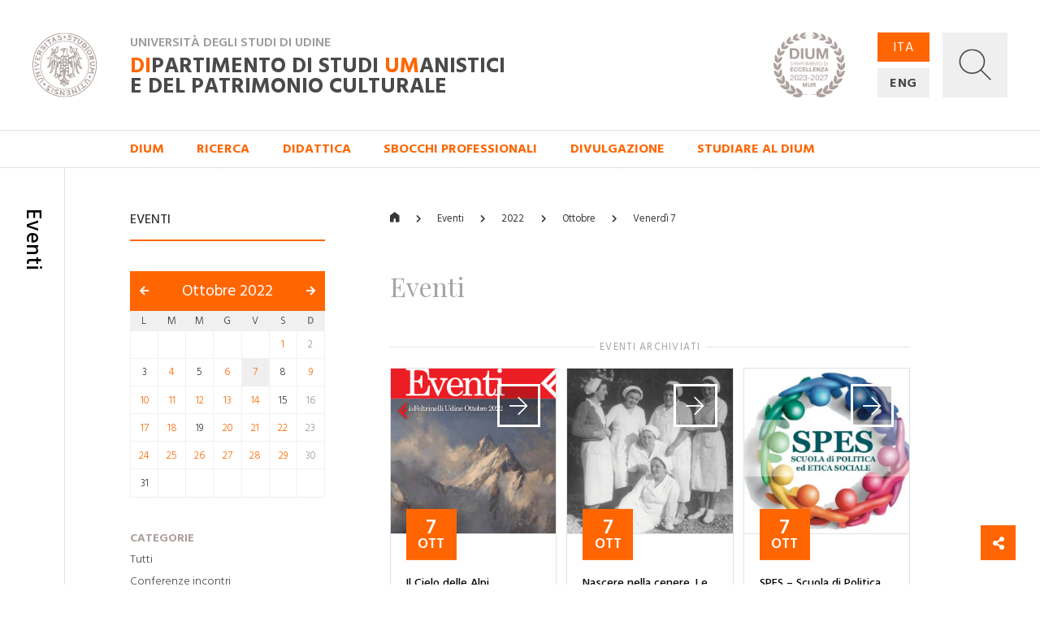

--- FILE ---
content_type: text/html; charset=utf-8
request_url: https://dium.uniud.it/it/notizie-ed-eventi/eventi/2022/10/7/
body_size: 13014
content:

<!DOCTYPE html>
<html>
    <head>
        

        <meta charset="utf-8">
        <title>
          
            
              Eventi
            
          
        - DIUM</title>
        
        <meta name="viewport" content="width=device-width, initial-scale=1" />

        
        

        
    <meta property="og:url" content="http://dium.uniud.it/it/notizie-ed-eventi/eventi/" />
    <meta property="og:type" content="page" />
    <meta property="og:title" content="Eventi" />


        <link rel="stylesheet" href="/static/home/css/bootstrap.min.css">
        <link rel="stylesheet" href="/static/home/css/icomoon.css">
        <link rel="stylesheet" href="/static/home/css/fontawesome.min.css">
        <link rel="stylesheet" href="/static/home/css/fancybox.min.css">

        <link rel="stylesheet" href="/static/home/css/grid12.css">
        <link rel="stylesheet" href="/static/home/css/grid33.css">
        <link rel="stylesheet" href="/static/home/css/grid100.css">
        <link rel="stylesheet" href="/static/home/css/mega.css?v=2">
        <link rel="stylesheet" href="/static/home/css/style.css?v=3">
        <link rel="stylesheet" href="/static/home/css/mobile.css?v=3">

        

        <script>(function(w,d,s,l,i){w[l]=w[l]||[];w[l].push({'gtm.start':
            new Date().getTime(),event:'gtm.js'});var f=d.getElementsByTagName(s)[0],
            j=d.createElement(s),dl=l!='dataLayer'?'&l='+l:'';j.async=true;j.src=
            'https://www.googletagmanager.com/gtm.js?id='+i+dl;f.parentNode.insertBefore(j,f);
            })(window,document,'script','dataLayer','GTM-NB5MTXD');
        </script>
    </head>

    <body class="template-folderpeoplepage">
        

        
    <div id="share">
    <a href="#" class="btn btn-share"><i class="fas fa-fw fa-share-alt" aria-hidden="true"></i></a>
    <a href="https://www.facebook.com/sharer/sharer.php?u=http://dium.uniud.it/it/notizie-ed-eventi/eventi/" class="btn btn-facebook"><i class="fab fa-fw fa-facebook-f" aria-hidden="true"></i></a>
    <a href="https://twitter.com/intent/tweet?url=http://dium.uniud.it/it/notizie-ed-eventi/eventi/" class="btn btn-twitter"><i class="fab fa-fw fa-twitter" aria-hidden="true"></i></a>
</div>


        
    
        
<header class="d-none d-lg-block">
    <div class="row no-gutters border-bottom">
        
        <div id="logo" class="col-2">
            <a href="/it/">
                <img src="/static/home/img/logo.svg"
                     alt="Università degli Studi di Udine">
            </a>
        </div>
        <div id="company" class="col-11">
            <div class="wrapper">
                <p class="h2">Università degli Studi di Udine</p>
                <a href="/it/" class="h1 mb-0"><em>DI</em>partimento di Studi <em>UM</em>anistici <br>e del patrimonio culturale</a>
            </div>
            <img class="logo-de"
                 src="/static/home/img/logo-dium-2027.svg"
                 alt="DIUM - Dipartimento di eccellenza 2023-2027 MUR">
        </div>
        <div id="utilities" class="col-3">
            <div class="wrapper d-flex flex-row">
                <ul id="languages"
                    class="d-flex flex-column justify-content-between mb-0 pl-0 list-unstyled">
                    
                    
                    

                    
                        <li class="active">
                            <a href="/it/notizie-ed-eventi/eventi/2022/10/7/">ITA</a>
                        </li>
                    
                        <li class="">
                            <a href="/en/notizie-ed-eventi/eventi/2022/10/7/">ENG</a>
                        </li>
                    
                </ul>
                <a id="search"
                   title="Ricerca"
                   data-toggle="collapse"
                   href="#collapse-search"
                   role="button"
                   aria-expanded="false"
                   aria-controls="collapse-search">
                    <img id="grey"
                         src="/static/home/img/search_grey.svg"
                         alt="Cerca...">
                    <img id="white"
                         src="/static/home/img/search_white.svg"
                         alt="Cerca...">
                    <img id="cross" src="/static/home/img/cross_white.svg" alt="Chiudi">
                </a>
            </div>
        </div>
    </div>
    <div class="collapse" id="collapse-search">
        <form action="/it/search/" class="rounded-0 border-bottom">
            <input id="search-field"
                   class="form-control form-control-lg px-5 py-4 border-0 rounded-0 bg-light"
                   type="text"
                   name="query"
                   placeholder="Cerca nel sito...">
        </form>
    </div>
    
    
        <nav class="row no-gutters border-bottom">
            
                <div class="accordion" id="menu-accordion">
                    <ul id="navigation" class="col-14 offset-2 list-inline mb-0 pl-0">
                        
                            
                                <li class="list-inline-item mr-5">
                                    <a href="#child-4"
                                       data-toggle="collapse"
                                       role="button"
                                       aria-expanded="false"
                                       aria-controls="child-4">DIUM</a>
                                </li>
                            
                        
                            
                                <li class="list-inline-item mr-5">
                                    <a href="#child-5"
                                       data-toggle="collapse"
                                       role="button"
                                       aria-expanded="false"
                                       aria-controls="child-5">Ricerca</a>
                                </li>
                            
                        
                            
                                <li class="list-inline-item mr-5">
                                    <a href="#child-6"
                                       data-toggle="collapse"
                                       role="button"
                                       aria-expanded="false"
                                       aria-controls="child-6">Didattica</a>
                                </li>
                            
                        
                            
                                <li class="list-inline-item mr-5">
                                    <a href="/it/sbocchi-professionali/">Sbocchi professionali</a>
                                </li>
                            
                        
                            
                                <li class="list-inline-item mr-5">
                                    <a href="#child-3876"
                                       data-toggle="collapse"
                                       role="button"
                                       aria-expanded="false"
                                       aria-controls="child-3876">Divulgazione</a>
                                </li>
                            
                        
                            
                                <li class="list-inline-item mr-5">
                                    <a href="/it/studiare-al-dium/">Studiare al DIUM</a>
                                </li>
                            
                        
                    </ul>
                    
                        
                            <div class="collapse"
                                 id="child-4"
                                 data-parent="#menu-accordion">
                                <div class="row no-gutters bg-primary text-white">
                                    <div class="col-12 offset-2 py-5">
                                        <div class="row no-gutters">
                                            
                                                <div class="first-level col-4 pr-5 ">
                                                    <a class="text-white" href="/it/dium/dati-generali/"><strong>Dati generali</strong></a>
                                                    <ul class="list-unstyled mb-0">
                                                        
                                                            
                                                                <li class="second-level ">
                                                                    <a class="text-white" href="/it/dium/dati-generali/storia/">Storia</a>
                                                                </li>
                                                            
                                                        
                                                            
                                                                <li class="second-level ">
                                                                    <a class="text-white" href="/it/dium/dati-generali/organizzazione/">Organizzazione</a>
                                                                </li>
                                                            
                                                        
                                                            
                                                                <li class="second-level ">
                                                                    <a class="text-white" href="/it/dium/dati-generali/regolamento/">Regolamento</a>
                                                                </li>
                                                            
                                                        
                                                            
                                                                <li class="second-level ">
                                                                    <a class="text-white" href="/it/dium/dati-generali/numeri-e-parole/">Numeri e parole</a>
                                                                </li>
                                                            
                                                        
                                                            
                                                                <li class="second-level ">
                                                                    <a class="text-white" href="/it/dium/dati-generali/patrimonio-artistico/">Patrimonio Artistico</a>
                                                                </li>
                                                            
                                                        
                                                    </ul>
                                                </div>
                                            
                                                <div class="first-level col-4 pr-5 ">
                                                    <a class="text-white" href="/it/dium/persone/"><strong>Persone</strong></a>
                                                    <ul class="list-unstyled mb-0">
                                                        
                                                            
                                                                <li class="second-level ">
                                                                    <a class="text-white" href="/it/dium/persone/docenti-e-ricercatori/">Docenti</a>
                                                                </li>
                                                            
                                                        
                                                            
                                                                <li class="second-level ">
                                                                    <a class="text-white" href="/it/dium/persone/personale-amministrativo/">Personale amministrativo</a>
                                                                </li>
                                                            
                                                        
                                                            
                                                                <li class="second-level ">
                                                                    <a class="text-white" href="/it/dium/persone/personale-tecnico/">Personale tecnico</a>
                                                                </li>
                                                            
                                                        
                                                            
                                                                <li class="second-level ">
                                                                    <a class="text-white" href="/it/dium/persone/giovani-studiosi/">Post-doc</a>
                                                                </li>
                                                            
                                                        
                                                    </ul>
                                                </div>
                                            
                                                <div class="first-level col-4 pr-5 ">
                                                    <a class="text-white" href="/it/dium/locali-e-strutture/"><strong>Locali e strutture</strong></a>
                                                    <ul class="list-unstyled mb-0">
                                                        
                                                            
                                                                <li class="second-level ">
                                                                    <a class="text-white" href="/it/dium/locali-e-strutture/sedi/">Sedi</a>
                                                                </li>
                                                            
                                                        
                                                            
                                                                <li class="second-level ">
                                                                    <a class="text-white" href="/it/dium/locali-e-strutture/laboratori/">Laboratori</a>
                                                                </li>
                                                            
                                                        
                                                            
                                                                <li class="second-level ">
                                                                    <a class="text-white" href="/it/dium/locali-e-strutture/aule/">Aule</a>
                                                                </li>
                                                            
                                                        
                                                            
                                                                <li class="second-level ">
                                                                    <a class="text-white" href="/it/dium/locali-e-strutture/biblioteche/">Biblioteche</a>
                                                                </li>
                                                            
                                                        
                                                    </ul>
                                                </div>
                                            
                                        </div>
                                    </div>
                                </div>
                            </div>
                        
                    
                        
                            <div class="collapse"
                                 id="child-5"
                                 data-parent="#menu-accordion">
                                <div class="row no-gutters bg-primary text-white">
                                    <div class="col-12 offset-2 py-5">
                                        <div class="row no-gutters">
                                            
                                                <div class="first-level col-4 pr-5 ">
                                                    <a class="text-white" href="/it/ricerca/centri-di-ricerca/"><strong>Centri di ricerca</strong></a>
                                                    <ul class="list-unstyled mb-0">
                                                        
                                                            
                                                                <li class="second-level ">
                                                                    <a class="text-white" href="/it/ricerca/centri-di-ricerca/ai4ch/">AI4CH</a>
                                                                </li>
                                                            
                                                        
                                                            
                                                                <li class="second-level ">
                                                                    <a class="text-white" href="/it/ricerca/centri-di-ricerca/rima/">Centro di Ricerca Interdipartimentale sulla Medicina Antica (RIMA)</a>
                                                                </li>
                                                            
                                                        
                                                            
                                                                <li class="second-level ">
                                                                    <a class="text-white" href="/it/ricerca/centri-di-ricerca/cisueco/">Centro Interuniversitario di Studi Ungheresi e sull&#x27;Europa Centrale e Orientale (CISUECO)</a>
                                                                </li>
                                                            
                                                        
                                                            
                                                                <li class="second-level ">
                                                                    <a class="text-white" href="/it/ricerca/centri-di-ricerca/crea/">Centro Ricerche ed Elaborazioni Audiovisive (CREA)</a>
                                                                </li>
                                                            
                                                        
                                                            
                                                                <li class="second-level ">
                                                                    <a class="text-white" href="/it/ricerca/centri-di-ricerca/crs/">Centro Ricerche Sceneggiature (CRS)</a>
                                                                </li>
                                                            
                                                        
                                                            
                                                                <li class="second-level ">
                                                                    <a class="text-white" href="/it/ricerca/centri-di-ricerca/cerla/">Centro Ricerche sui Linguaggi e le loro Applicazioni (CERLA)</a>
                                                                </li>
                                                            
                                                        
                                                    </ul>
                                                </div>
                                            
                                                <div class="first-level col-4 pr-5 ">
                                                    <a class="text-white" href="/it/ricerca/sezioni-di-ricerca/"><strong>Sezioni di ricerca</strong></a>
                                                    <ul class="list-unstyled mb-0">
                                                        
                                                            
                                                                <li class="second-level ">
                                                                    <a class="text-white" href="/it/ricerca/sezioni-di-ricerca/arch-sez-ricerca/">Archeologia</a>
                                                                </li>
                                                            
                                                        
                                                            
                                                                <li class="second-level ">
                                                                    <a class="text-white" href="/it/ricerca/sezioni-di-ricerca/cinema-musica-culture-mediali/">Cinema, musica, culture mediali</a>
                                                                </li>
                                                            
                                                        
                                                            
                                                                <li class="second-level ">
                                                                    <a class="text-white" href="/it/ricerca/sezioni-di-ricerca/filol-lett-greca-e-latina/">Filologia e letterature greca e latina dell&#x27;età classica e medievale</a>
                                                                </li>
                                                            
                                                        
                                                            
                                                                <li class="second-level ">
                                                                    <a class="text-white" href="/it/ricerca/sezioni-di-ricerca/filosofia/">Filosofia</a>
                                                                </li>
                                                            
                                                        
                                                            
                                                                <li class="second-level ">
                                                                    <a class="text-white" href="/it/ricerca/sezioni-di-ricerca/italianistica/">Italianistica</a>
                                                                </li>
                                                            
                                                        
                                                            
                                                                <li class="second-level ">
                                                                    <a class="text-white" href="/it/ricerca/sezioni-di-ricerca/libro-e-documento/">Libro e documento</a>
                                                                </li>
                                                            
                                                        
                                                            
                                                                <li class="second-level ">
                                                                    <a class="text-white" href="/it/ricerca/sezioni-di-ricerca/linguaggi-comunicazione-societ%C3%A0/">Linguaggi, comunicazione, società</a>
                                                                </li>
                                                            
                                                        
                                                            
                                                                <li class="second-level ">
                                                                    <a class="text-white" href="/it/ricerca/sezioni-di-ricerca/storia/">Storia</a>
                                                                </li>
                                                            
                                                        
                                                            
                                                                <li class="second-level ">
                                                                    <a class="text-white" href="/it/ricerca/sezioni-di-ricerca/sto-dellarte-e-dellarchitettura/">Storia dell&#x27;arte e dell&#x27;architettura</a>
                                                                </li>
                                                            
                                                        
                                                    </ul>
                                                </div>
                                            
                                                <div class="first-level col-4 pr-5 ">
                                                    <a class="text-white" href="/it/ricerca/research-highlights/"><strong>Research Highlights</strong></a>
                                                    <ul class="list-unstyled mb-0">
                                                        
                                                            
                                                                <li class="second-level ">
                                                                    <a class="text-white" href="/it/ricerca/research-highlights/archeologia/">Archeologia</a>
                                                                </li>
                                                            
                                                        
                                                            
                                                                <li class="second-level ">
                                                                    <a class="text-white" href="/it/ricerca/research-highlights/cinema-musica-e-culture-mediali/">Cinema, musica e culture mediali</a>
                                                                </li>
                                                            
                                                        
                                                            
                                                                <li class="second-level ">
                                                                    <a class="text-white" href="/it/ricerca/research-highlights/filologia/">Filologia</a>
                                                                </li>
                                                            
                                                        
                                                            
                                                                <li class="second-level ">
                                                                    <a class="text-white" href="/it/ricerca/research-highlights/filosofia/">Filosofia</a>
                                                                </li>
                                                            
                                                        
                                                            
                                                                <li class="second-level ">
                                                                    <a class="text-white" href="/it/ricerca/research-highlights/italianistica-rh/">Italianistica</a>
                                                                </li>
                                                            
                                                        
                                                            
                                                                <li class="second-level ">
                                                                    <a class="text-white" href="/it/ricerca/research-highlights/rh-libro-e-documento/">Libro e documento</a>
                                                                </li>
                                                            
                                                        
                                                            
                                                                <li class="second-level ">
                                                                    <a class="text-white" href="/it/ricerca/research-highlights/linguaggi/">Linguaggi, comunicazione e società</a>
                                                                </li>
                                                            
                                                        
                                                            
                                                                <li class="second-level ">
                                                                    <a class="text-white" href="/it/ricerca/research-highlights/storia/">Storia</a>
                                                                </li>
                                                            
                                                        
                                                            
                                                                <li class="second-level ">
                                                                    <a class="text-white" href="/it/ricerca/research-highlights/arte-e-architettura/">Storia dell&#x27;arte e dell&#x27;architettura</a>
                                                                </li>
                                                            
                                                        
                                                    </ul>
                                                </div>
                                            
                                                <div class="first-level col-4 pr-5 ">
                                                    <a class="text-white" href="/it/ricerca/progetti-corso/"><strong>Dipartimento di Eccellenza, Piano Strategico e altri progetti</strong></a>
                                                    <ul class="list-unstyled mb-0">
                                                        
                                                            
                                                                <li class="second-level ">
                                                                    <a class="text-white" href="/it/ricerca/progetti-corso/piano-strategico-di-ateneo/">Piano Strategico di Ateneo</a>
                                                                </li>
                                                            
                                                        
                                                            
                                                                <li class="second-level ">
                                                                    <a class="text-white" href="/it/ricerca/progetti-corso/archivi-biblioteche-edizioni/">Archivi biblioteche edizioni</a>
                                                                </li>
                                                            
                                                        
                                                            
                                                                <li class="second-level ">
                                                                    <a class="text-white" href="/it/ricerca/progetti-corso/digital-humanities-e-intelligenza-artificiale/">Digital Humanities e Intelligenza artificiale</a>
                                                                </li>
                                                            
                                                        
                                                            
                                                                <li class="second-level ">
                                                                    <a class="text-white" href="/it/ricerca/progetti-corso/ricezione-memoria-storia-del-pensiero-e-della-societa/">Ricezione, memoria, storia del pensiero e della società</a>
                                                                </li>
                                                            
                                                        
                                                            
                                                                <li class="second-level ">
                                                                    <a class="text-white" href="/it/ricerca/progetti-corso/nuove-tecnologie-per-i-beni-artistici-architettonici-archeologici-e-monumentali/">Nuove tecnologie per i beni artistici, architettonici, archeologici e monumentali</a>
                                                                </li>
                                                            
                                                        
                                                            
                                                                <li class="second-level ">
                                                                    <a class="text-white" href="/it/ricerca/progetti-corso/polo-media-lab/">Polo Media Lab</a>
                                                                </li>
                                                            
                                                        
                                                            
                                                                <li class="second-level ">
                                                                    <a class="text-white" href="/it/ricerca/progetti-corso/territorio-formazione-societa/">Territorio, formazione, società</a>
                                                                </li>
                                                            
                                                        
                                                    </ul>
                                                </div>
                                            
                                        </div>
                                    </div>
                                </div>
                            </div>
                        
                    
                        
                            <div class="collapse"
                                 id="child-6"
                                 data-parent="#menu-accordion">
                                <div class="row no-gutters bg-primary text-white">
                                    <div class="col-12 offset-2 py-5">
                                        <div class="row no-gutters">
                                            
                                                <div class="first-level col-4 pr-5 ">
                                                    <a class="text-white" href="/it/didattica/didattica/"><strong>Didattica</strong></a>
                                                    <ul class="list-unstyled mb-0">
                                                        
                                                            
                                                                <li class="second-level ">
                                                                    <a class="text-white" href="/it/didattica/didattica/scuola-interateneo-di-specializzazione-beni-archeologici-manifesto-degli-studi/">Scuola Interateneo di Specializzazione in Beni archeologici – Manifesto degli Studi</a>
                                                                </li>
                                                            
                                                        
                                                            
                                                                <li class="second-level ">
                                                                    <a class="text-white" href="/it/didattica/didattica/novit%C3%A0-20222023/">Novità 2022/2023</a>
                                                                </li>
                                                            
                                                        
                                                    </ul>
                                                </div>
                                            
                                                <div class="first-level col-4 pr-5 ">
                                                    <a class="text-white" href="/it/didattica/corsi-di-studio/"><strong>Corsi di studio</strong></a>
                                                    <ul class="list-unstyled mb-0">
                                                        
                                                            
                                                                <li class="second-level ">
                                                                    <a class="text-white" href="/it/didattica/corsi-di-studio/lauree-triennali/">Lauree triennali</a>
                                                                </li>
                                                            
                                                        
                                                            
                                                                <li class="second-level ">
                                                                    <a class="text-white" href="/it/didattica/corsi-di-studio/lauree-magistrali/">Lauree magistrali</a>
                                                                </li>
                                                            
                                                        
                                                            
                                                                <li class="second-level ">
                                                                    <a class="text-white" href="/it/didattica/corsi-di-studio/scuole-di-specializzazione/">Scuole di specializzazione</a>
                                                                </li>
                                                            
                                                        
                                                            
                                                                <li class="second-level ">
                                                                    <a class="text-white" href="/it/didattica/corsi-di-studio/master/">Master</a>
                                                                </li>
                                                            
                                                        
                                                            
                                                                <li class="second-level ">
                                                                    <a class="text-white" href="/it/didattica/corsi-di-studio/dottorati-di-ricerca/">Dottorati di ricerca</a>
                                                                </li>
                                                            
                                                        
                                                    </ul>
                                                </div>
                                            
                                                <div class="first-level col-4 pr-5 ">
                                                    <a class="text-white" href="/it/didattica/erasmus/"><strong>Erasmus+</strong></a>
                                                    <ul class="list-unstyled mb-0">
                                                        
                                                            
                                                                <li class="second-level ">
                                                                    <a class="text-white" href="/it/didattica/erasmus/accordi-attivi/">Accordi attivi</a>
                                                                </li>
                                                            
                                                        
                                                    </ul>
                                                </div>
                                            
                                                <div class="first-level col-4 pr-5 ">
                                                    <a class="text-white" href="/it/didattica/opportunit%C3%A0/"><strong>Opportunità</strong></a>
                                                    <ul class="list-unstyled mb-0">
                                                        
                                                            
                                                                <li class="second-level ">
                                                                    <a class="text-white" href="/it/didattica/opportunit%C3%A0/summer-e-winter-school/">Spring/Summer Schools</a>
                                                                </li>
                                                            
                                                        
                                                            
                                                                <li class="second-level ">
                                                                    <a class="text-white" href="/it/didattica/opportunit%C3%A0/opportunit%C3%A0/">Cerca la tua opportunità</a>
                                                                </li>
                                                            
                                                        
                                                    </ul>
                                                </div>
                                            
                                        </div>
                                    </div>
                                </div>
                            </div>
                        
                    
                        
                    
                        
                            <div class="collapse"
                                 id="child-3876"
                                 data-parent="#menu-accordion">
                                <div class="row no-gutters bg-primary text-white">
                                    <div class="col-12 offset-2 py-5">
                                        <div class="row no-gutters">
                                            
                                                <div class="first-level col-4 pr-5 ">
                                                    <a class="text-white" href="/it/approfondimenti/oss-terr/"><strong>Osservatorio per il territorio</strong></a>
                                                    <ul class="list-unstyled mb-0">
                                                        
                                                            
                                                                <li class="second-level ">
                                                                    <a class="text-white" href="/it/approfondimenti/oss-terr/territorio/">Osservatorio per il territorio</a>
                                                                </li>
                                                            
                                                        
                                                    </ul>
                                                </div>
                                            
                                                <div class="first-level col-4 pr-5 ">
                                                    <a class="text-white" href="/it/approfondimenti/novit%C3%A0-libreria/"><strong>Novità in libreria</strong></a>
                                                    <ul class="list-unstyled mb-0">
                                                        
                                                            
                                                                <li class="second-level ">
                                                                    <a class="text-white" href="/it/approfondimenti/novit%C3%A0-libreria/2020/">2020</a>
                                                                </li>
                                                            
                                                        
                                                            
                                                                <li class="second-level ">
                                                                    <a class="text-white" href="/it/approfondimenti/novit%C3%A0-libreria/2021/">2021</a>
                                                                </li>
                                                            
                                                        
                                                            
                                                                <li class="second-level ">
                                                                    <a class="text-white" href="/it/approfondimenti/novit%C3%A0-libreria/2022/">2022</a>
                                                                </li>
                                                            
                                                        
                                                            
                                                                <li class="second-level ">
                                                                    <a class="text-white" href="/it/approfondimenti/novit%C3%A0-libreria/2023/">2023</a>
                                                                </li>
                                                            
                                                        
                                                            
                                                                <li class="second-level ">
                                                                    <a class="text-white" href="/it/approfondimenti/novit%C3%A0-libreria/2024/">2024</a>
                                                                </li>
                                                            
                                                        
                                                    </ul>
                                                </div>
                                            
                                                <div class="first-level col-4 pr-5 ">
                                                    <a class="text-white" href="/it/approfondimenti/elzeviro/"><strong>Elzeviro</strong></a>
                                                    <ul class="list-unstyled mb-0">
                                                        
                                                            
                                                                <li class="second-level ">
                                                                    <a class="text-white" href="/it/approfondimenti/elzeviro/luglio-2020/">Luglio 2020</a>
                                                                </li>
                                                            
                                                        
                                                            
                                                                <li class="second-level ">
                                                                    <a class="text-white" href="/it/approfondimenti/elzeviro/giugno-2020/">Giugno 2020</a>
                                                                </li>
                                                            
                                                        
                                                            
                                                                <li class="second-level ">
                                                                    <a class="text-white" href="/it/approfondimenti/elzeviro/maggio-2020/">Maggio 2020</a>
                                                                </li>
                                                            
                                                        
                                                            
                                                                <li class="second-level ">
                                                                    <a class="text-white" href="/it/approfondimenti/elzeviro/aprile-2020/">Aprile 2020</a>
                                                                </li>
                                                            
                                                        
                                                            
                                                                <li class="second-level ">
                                                                    <a class="text-white" href="/it/approfondimenti/elzeviro/marzo-2020/">Marzo 2020</a>
                                                                </li>
                                                            
                                                        
                                                            
                                                                <li class="second-level ">
                                                                    <a class="text-white" href="/it/approfondimenti/elzeviro/febbraio-2020/">Febbraio 2020</a>
                                                                </li>
                                                            
                                                        
                                                    </ul>
                                                </div>
                                            
                                        </div>
                                    </div>
                                </div>
                            </div>
                        
                    
                        
                    
                </div>
            
        </nav>
    
</header>
<header id="mobile-header" class="d-block d-lg-none cd-main-header">
    <div class="row no-gutters">
        <div class="col border-bottom">
            <div class="wrapper">
                <a href="/" class="mobile-logo">
                    <img src="/static/home/img/logo.svg"
                         alt="Università degli Studi di Udine">
                </a>
                <p class="h2">Università degli Studi di Udine</p>
                <p class="h1 mb-0">
                    <em>DI</em>partimento di Studi <em>UM</em>anistici <br>e del patrimonio culturale
                </p>
                <img class="logo-de"
                     src="/static/home/img/logo-dium-2027.svg"
                     alt="DIUM - Dipartimento di eccellenza 2023-2027 MUR">
                
                    <a href="#cd-primary-nav" class="sandwitch cd-nav-trigger">
                        <span></span> <span class="sr-only">MENU</span>
                    </a>
                
            </div>
        </div>
    </div>
</header>

    
    <div class="cd-main-content">
        <main>
            
    <section>
        <div class="row no-gutters">
            <div class="d-none d-lg-block col-lg-1 py-5 border-right d-lg-flex justify-content-center">
                <h1 class="section-title my-3">Eventi</h1>
            </div>
            <div class="d-none d-lg-block col-lg-3 offset-lg-1 py-5">
                
    <h5 class="sidebar-title mt-3 mb-3">Eventi</h5>
    <hr class="hr-red mb-5">
    <div id="calendar" class="mb-5">
        <h3>
            <a class="prev"
               href="/it/notizie-ed-eventi/eventi/2022/9/"><i class="fas fa-arrow-left"></i></a>
            <a href="/it/notizie-ed-eventi/eventi/2022/10/"
               class="current">Ottobre 2022</a>
            <a class="next"
               href="/it/notizie-ed-eventi/eventi/2022/11/"><i class="fas fa-arrow-right"></i></a>
        </h3>
        <table class="clearfix">
            <thead>
                <tr>
                    
                        <th>
                            <span>L</span>
                        </th>
                    
                        <th>
                            <span>M</span>
                        </th>
                    
                        <th>
                            <span>M</span>
                        </th>
                    
                        <th>
                            <span>G</span>
                        </th>
                    
                        <th>
                            <span>V</span>
                        </th>
                    
                        <th>
                            <span>S</span>
                        </th>
                    
                        <th>
                            <span>D</span>
                        </th>
                    
                </tr>
            </thead>
            <tbody>
                
                    <tr>
                        
                            <td class="  ">
                                
                            </td>
                        
                            <td class="  ">
                                
                            </td>
                        
                            <td class="  ">
                                
                            </td>
                        
                            <td class="  ">
                                
                            </td>
                        
                            <td class="  ">
                                
                            </td>
                        
                            <td class=" selectable ">
                                
                                    
                                        <a href="/it/notizie-ed-eventi/eventi/2022/10/1/"
                                           class=" day">1</a>
                                    
                                
                            </td>
                        
                            <td class="  ">
                                
                                    
                                        <span class="sunday ">
                                            2
                                        </span>
                                    
                                
                            </td>
                        
                    </tr>
                
                    <tr>
                        
                            <td class="  ">
                                
                                    
                                        <span class=" ">
                                            3
                                        </span>
                                    
                                
                            </td>
                        
                            <td class=" selectable ">
                                
                                    
                                        <a href="/it/notizie-ed-eventi/eventi/2022/10/4/"
                                           class=" day">4</a>
                                    
                                
                            </td>
                        
                            <td class="  ">
                                
                                    
                                        <span class=" ">
                                            5
                                        </span>
                                    
                                
                            </td>
                        
                            <td class=" selectable ">
                                
                                    
                                        <a href="/it/notizie-ed-eventi/eventi/2022/10/6/"
                                           class=" day">6</a>
                                    
                                
                            </td>
                        
                            <td class=" selectable selected">
                                
                                    
                                        <a href="/it/notizie-ed-eventi/eventi/2022/10/7/"
                                           class=" day">7</a>
                                    
                                
                            </td>
                        
                            <td class="  ">
                                
                                    
                                        <span class=" ">
                                            8
                                        </span>
                                    
                                
                            </td>
                        
                            <td class=" selectable ">
                                
                                    
                                        <a href="/it/notizie-ed-eventi/eventi/2022/10/9/"
                                           class="sunday day">9</a>
                                    
                                
                            </td>
                        
                    </tr>
                
                    <tr>
                        
                            <td class=" selectable ">
                                
                                    
                                        <a href="/it/notizie-ed-eventi/eventi/2022/10/10/"
                                           class=" day">10</a>
                                    
                                
                            </td>
                        
                            <td class=" selectable ">
                                
                                    
                                        <a href="/it/notizie-ed-eventi/eventi/2022/10/11/"
                                           class=" day">11</a>
                                    
                                
                            </td>
                        
                            <td class=" selectable ">
                                
                                    
                                        <a href="/it/notizie-ed-eventi/eventi/2022/10/12/"
                                           class=" day">12</a>
                                    
                                
                            </td>
                        
                            <td class=" selectable ">
                                
                                    
                                        <a href="/it/notizie-ed-eventi/eventi/2022/10/13/"
                                           class=" day">13</a>
                                    
                                
                            </td>
                        
                            <td class=" selectable ">
                                
                                    
                                        <a href="/it/notizie-ed-eventi/eventi/2022/10/14/"
                                           class=" day">14</a>
                                    
                                
                            </td>
                        
                            <td class="  ">
                                
                                    
                                        <span class=" ">
                                            15
                                        </span>
                                    
                                
                            </td>
                        
                            <td class="  ">
                                
                                    
                                        <span class="sunday ">
                                            16
                                        </span>
                                    
                                
                            </td>
                        
                    </tr>
                
                    <tr>
                        
                            <td class=" selectable ">
                                
                                    
                                        <a href="/it/notizie-ed-eventi/eventi/2022/10/17/"
                                           class=" day">17</a>
                                    
                                
                            </td>
                        
                            <td class=" selectable ">
                                
                                    
                                        <a href="/it/notizie-ed-eventi/eventi/2022/10/18/"
                                           class=" day">18</a>
                                    
                                
                            </td>
                        
                            <td class="  ">
                                
                                    
                                        <span class=" ">
                                            19
                                        </span>
                                    
                                
                            </td>
                        
                            <td class=" selectable ">
                                
                                    
                                        <a href="/it/notizie-ed-eventi/eventi/2022/10/20/"
                                           class=" day">20</a>
                                    
                                
                            </td>
                        
                            <td class=" selectable ">
                                
                                    
                                        <a href="/it/notizie-ed-eventi/eventi/2022/10/21/"
                                           class=" day">21</a>
                                    
                                
                            </td>
                        
                            <td class=" selectable ">
                                
                                    
                                        <a href="/it/notizie-ed-eventi/eventi/2022/10/22/"
                                           class=" day">22</a>
                                    
                                
                            </td>
                        
                            <td class="  ">
                                
                                    
                                        <span class="sunday ">
                                            23
                                        </span>
                                    
                                
                            </td>
                        
                    </tr>
                
                    <tr>
                        
                            <td class=" selectable ">
                                
                                    
                                        <a href="/it/notizie-ed-eventi/eventi/2022/10/24/"
                                           class=" day">24</a>
                                    
                                
                            </td>
                        
                            <td class=" selectable ">
                                
                                    
                                        <a href="/it/notizie-ed-eventi/eventi/2022/10/25/"
                                           class=" day">25</a>
                                    
                                
                            </td>
                        
                            <td class=" selectable ">
                                
                                    
                                        <a href="/it/notizie-ed-eventi/eventi/2022/10/26/"
                                           class=" day">26</a>
                                    
                                
                            </td>
                        
                            <td class=" selectable ">
                                
                                    
                                        <a href="/it/notizie-ed-eventi/eventi/2022/10/27/"
                                           class=" day">27</a>
                                    
                                
                            </td>
                        
                            <td class=" selectable ">
                                
                                    
                                        <a href="/it/notizie-ed-eventi/eventi/2022/10/28/"
                                           class=" day">28</a>
                                    
                                
                            </td>
                        
                            <td class=" selectable ">
                                
                                    
                                        <a href="/it/notizie-ed-eventi/eventi/2022/10/29/"
                                           class=" day">29</a>
                                    
                                
                            </td>
                        
                            <td class="  ">
                                
                                    
                                        <span class="sunday ">
                                            30
                                        </span>
                                    
                                
                            </td>
                        
                    </tr>
                
                    <tr>
                        
                            <td class="  ">
                                
                                    
                                        <span class=" ">
                                            31
                                        </span>
                                    
                                
                            </td>
                        
                            <td class="  ">
                                
                            </td>
                        
                            <td class="  ">
                                
                            </td>
                        
                            <td class="  ">
                                
                            </td>
                        
                            <td class="  ">
                                
                            </td>
                        
                            <td class="  ">
                                
                            </td>
                        
                            <td class="  ">
                                
                            </td>
                        
                    </tr>
                
            </tbody>
        </table>
    </div>
    <ul id="sidebar" class="list-unstyled">
        
            <li>
                <a href="#">Categorie</a>
                <ul class="list-unstyled mb-4">
                    <li>
                        <a href="?">Tutti</a>
                    </li>
                    
                        <li class="">
                            <a href="?category=14">Conferenze incontri</a>
                        </li>
                    
                        <li class="">
                            <a href="?category=26">Presentazione volume</a>
                        </li>
                    
                </ul>
            </li>
        
        
    </ul>

            </div>
            <div id="main-column" class="col-16 col-lg-10 offset-lg-1 py-5">
                
    <ul id="breadcrumbs" class="list-inline pb-3 mt-3 mb-5">
        <li class="list-inline-item">
            <a href="/it/"><i class="icon icon-home"></i></a>
        </li>
        <li class="list-inline-item">
            <a href="/it/notizie-ed-eventi/eventi/">Eventi</a>
        </li>
        
            <li class="list-inline-item">
                
                    <span>2022</span>
                
            </li>
        
            <li class="list-inline-item">
                
                    <a href="/it/notizie-ed-eventi/eventi/2022/10/">Ottobre</a>
                
            </li>
        
            <li class="list-inline-item">
                
                    <a href="/it/notizie-ed-eventi/eventi/2022/10/7/">Venerdì 7</a>
                
            </li>
        
    </ul>


                
    
    <div id="wrapper-result-list" class="row no-gutters mb-5">
        <div class="col-100-100 col-sm-100-60 offset-sm-100-20 col-md-100-40 offset-md-100-30 d-lg-none">
            <div id="calendar" class="mb-5">
                <h3>
                    <a class="prev"
                       href="/it/notizie-ed-eventi/eventi/2022/9/"><i class="fas fa-arrow-left"></i></a>
                    <a href="/it/notizie-ed-eventi/eventi/2022/10/"
                       class="current">Ottobre 2022</a>
                    <a class="next"
                       href="/it/notizie-ed-eventi/eventi/2022/11/"><i class="fas fa-arrow-right"></i></a>
                </h3>
                <table class="clearfix">
                    <thead>
                        <tr>
                            
                                <th>
                                    <span>L</span>
                                </th>
                            
                                <th>
                                    <span>M</span>
                                </th>
                            
                                <th>
                                    <span>M</span>
                                </th>
                            
                                <th>
                                    <span>G</span>
                                </th>
                            
                                <th>
                                    <span>V</span>
                                </th>
                            
                                <th>
                                    <span>S</span>
                                </th>
                            
                                <th>
                                    <span>D</span>
                                </th>
                            
                        </tr>
                    </thead>
                    <tbody>
                        
                            <tr>
                                
                                    <td class="  ">
                                        
                                    </td>
                                
                                    <td class="  ">
                                        
                                    </td>
                                
                                    <td class="  ">
                                        
                                    </td>
                                
                                    <td class="  ">
                                        
                                    </td>
                                
                                    <td class="  ">
                                        
                                    </td>
                                
                                    <td class=" selectable ">
                                        
                                            
                                                <a href="/it/notizie-ed-eventi/eventi/2022/10/1/"
                                                   class=" day">1</a>
                                            
                                        
                                    </td>
                                
                                    <td class="  ">
                                        
                                            
                                                <span class="sunday ">
                                                    2
                                                </span>
                                            
                                        
                                    </td>
                                
                            </tr>
                        
                            <tr>
                                
                                    <td class="  ">
                                        
                                            
                                                <span class=" ">
                                                    3
                                                </span>
                                            
                                        
                                    </td>
                                
                                    <td class=" selectable ">
                                        
                                            
                                                <a href="/it/notizie-ed-eventi/eventi/2022/10/4/"
                                                   class=" day">4</a>
                                            
                                        
                                    </td>
                                
                                    <td class="  ">
                                        
                                            
                                                <span class=" ">
                                                    5
                                                </span>
                                            
                                        
                                    </td>
                                
                                    <td class=" selectable ">
                                        
                                            
                                                <a href="/it/notizie-ed-eventi/eventi/2022/10/6/"
                                                   class=" day">6</a>
                                            
                                        
                                    </td>
                                
                                    <td class=" selectable selected">
                                        
                                            
                                                <a href="/it/notizie-ed-eventi/eventi/2022/10/7/"
                                                   class=" day">7</a>
                                            
                                        
                                    </td>
                                
                                    <td class="  ">
                                        
                                            
                                                <span class=" ">
                                                    8
                                                </span>
                                            
                                        
                                    </td>
                                
                                    <td class=" selectable ">
                                        
                                            
                                                <a href="/it/notizie-ed-eventi/eventi/2022/10/9/"
                                                   class="sunday day">9</a>
                                            
                                        
                                    </td>
                                
                            </tr>
                        
                            <tr>
                                
                                    <td class=" selectable ">
                                        
                                            
                                                <a href="/it/notizie-ed-eventi/eventi/2022/10/10/"
                                                   class=" day">10</a>
                                            
                                        
                                    </td>
                                
                                    <td class=" selectable ">
                                        
                                            
                                                <a href="/it/notizie-ed-eventi/eventi/2022/10/11/"
                                                   class=" day">11</a>
                                            
                                        
                                    </td>
                                
                                    <td class=" selectable ">
                                        
                                            
                                                <a href="/it/notizie-ed-eventi/eventi/2022/10/12/"
                                                   class=" day">12</a>
                                            
                                        
                                    </td>
                                
                                    <td class=" selectable ">
                                        
                                            
                                                <a href="/it/notizie-ed-eventi/eventi/2022/10/13/"
                                                   class=" day">13</a>
                                            
                                        
                                    </td>
                                
                                    <td class=" selectable ">
                                        
                                            
                                                <a href="/it/notizie-ed-eventi/eventi/2022/10/14/"
                                                   class=" day">14</a>
                                            
                                        
                                    </td>
                                
                                    <td class="  ">
                                        
                                            
                                                <span class=" ">
                                                    15
                                                </span>
                                            
                                        
                                    </td>
                                
                                    <td class="  ">
                                        
                                            
                                                <span class="sunday ">
                                                    16
                                                </span>
                                            
                                        
                                    </td>
                                
                            </tr>
                        
                            <tr>
                                
                                    <td class=" selectable ">
                                        
                                            
                                                <a href="/it/notizie-ed-eventi/eventi/2022/10/17/"
                                                   class=" day">17</a>
                                            
                                        
                                    </td>
                                
                                    <td class=" selectable ">
                                        
                                            
                                                <a href="/it/notizie-ed-eventi/eventi/2022/10/18/"
                                                   class=" day">18</a>
                                            
                                        
                                    </td>
                                
                                    <td class="  ">
                                        
                                            
                                                <span class=" ">
                                                    19
                                                </span>
                                            
                                        
                                    </td>
                                
                                    <td class=" selectable ">
                                        
                                            
                                                <a href="/it/notizie-ed-eventi/eventi/2022/10/20/"
                                                   class=" day">20</a>
                                            
                                        
                                    </td>
                                
                                    <td class=" selectable ">
                                        
                                            
                                                <a href="/it/notizie-ed-eventi/eventi/2022/10/21/"
                                                   class=" day">21</a>
                                            
                                        
                                    </td>
                                
                                    <td class=" selectable ">
                                        
                                            
                                                <a href="/it/notizie-ed-eventi/eventi/2022/10/22/"
                                                   class=" day">22</a>
                                            
                                        
                                    </td>
                                
                                    <td class="  ">
                                        
                                            
                                                <span class="sunday ">
                                                    23
                                                </span>
                                            
                                        
                                    </td>
                                
                            </tr>
                        
                            <tr>
                                
                                    <td class=" selectable ">
                                        
                                            
                                                <a href="/it/notizie-ed-eventi/eventi/2022/10/24/"
                                                   class=" day">24</a>
                                            
                                        
                                    </td>
                                
                                    <td class=" selectable ">
                                        
                                            
                                                <a href="/it/notizie-ed-eventi/eventi/2022/10/25/"
                                                   class=" day">25</a>
                                            
                                        
                                    </td>
                                
                                    <td class=" selectable ">
                                        
                                            
                                                <a href="/it/notizie-ed-eventi/eventi/2022/10/26/"
                                                   class=" day">26</a>
                                            
                                        
                                    </td>
                                
                                    <td class=" selectable ">
                                        
                                            
                                                <a href="/it/notizie-ed-eventi/eventi/2022/10/27/"
                                                   class=" day">27</a>
                                            
                                        
                                    </td>
                                
                                    <td class=" selectable ">
                                        
                                            
                                                <a href="/it/notizie-ed-eventi/eventi/2022/10/28/"
                                                   class=" day">28</a>
                                            
                                        
                                    </td>
                                
                                    <td class=" selectable ">
                                        
                                            
                                                <a href="/it/notizie-ed-eventi/eventi/2022/10/29/"
                                                   class=" day">29</a>
                                            
                                        
                                    </td>
                                
                                    <td class="  ">
                                        
                                            
                                                <span class="sunday ">
                                                    30
                                                </span>
                                            
                                        
                                    </td>
                                
                            </tr>
                        
                            <tr>
                                
                                    <td class="  ">
                                        
                                            
                                                <span class=" ">
                                                    31
                                                </span>
                                            
                                        
                                    </td>
                                
                                    <td class="  ">
                                        
                                    </td>
                                
                                    <td class="  ">
                                        
                                    </td>
                                
                                    <td class="  ">
                                        
                                    </td>
                                
                                    <td class="  ">
                                        
                                    </td>
                                
                                    <td class="  ">
                                        
                                    </td>
                                
                                    <td class="  ">
                                        
                                    </td>
                                
                            </tr>
                        
                    </tbody>
                </table>
            </div>
        </div>
        <div class="col-100-100 col-lg-100-80">
            <h2 class="mb-5">Eventi</h2>
            <div id="results-list" class="results-grid row">
                
                
                    
                        
                        
                    
                        
                            <div class="super-group col-3-3">
                                <hr class="my-4">
                                <span>
                                    
                                        Eventi archiviati
                                    
                                </span>
                            </div>
                        
                        
                            

                                
                                    
                                    <div class="card border-0 rounded-0 col-3-3 col-sm-3-1 col-md-8 event ">
                                        <div class="card-img-top rounded-0"
                                             style="background-image:url('/media/images/Schermata_2022-10-03_alle_10.20.43.2e16d0ba.fill-500x500.png')">
                                            <a href="/it/notizie-ed-eventi/eventi/2022/10/7/il-cielo-delle-alpi/"
                                               class="btn btn-primary"><i class="icon icon-arrow-right"></i></a>
                                        </div>
                                        <div class="card-body border border-top-0">
                                            <div class="date">
                                                <p>
                                                    <span>7
                                                        
                                                    </span> Ott
                                                </p>
                                            </div>
                                            <h5 class="card-title m-0">
                                                <a href="/it/notizie-ed-eventi/eventi/2022/10/7/il-cielo-delle-alpi/">Il Cielo delle Alpi</a>
                                            </h5>
                                        </div>
                                    </div>
                                
                                    
                                    <div class="card border-0 rounded-0 col-3-3 col-sm-3-1 col-md-8 event ">
                                        <div class="card-img-top rounded-0"
                                             style="background-image:url('/media/images/Schermata_2022-09-29_alle_13.27.17.2e16d0ba.fill-500x500.png')">
                                            <a href="/it/notizie-ed-eventi/eventi/2022/10/7/nascere-nella-cenere-le-testimonianze-delle-ultime-ostetriche-condotte-carnia/"
                                               class="btn btn-primary"><i class="icon icon-arrow-right"></i></a>
                                        </div>
                                        <div class="card-body border border-top-0">
                                            <div class="date">
                                                <p>
                                                    <span>7
                                                        
                                                    </span> Ott
                                                </p>
                                            </div>
                                            <h5 class="card-title m-0">
                                                <a href="/it/notizie-ed-eventi/eventi/2022/10/7/nascere-nella-cenere-le-testimonianze-delle-ultime-ostetriche-condotte-carnia/">Nascere nella cenere. Le testimonianze delle ultime ostetriche condotte in Carnia</a>
                                            </h5>
                                        </div>
                                    </div>
                                
                                    
                                    <div class="card border-0 rounded-0 col-3-3 col-sm-3-1 col-md-8 event ">
                                        <div class="card-img-top rounded-0"
                                             style="background-image:url('/media/images/cropped-spes_logo.2e16d0ba.fill-500x500.jpg')">
                                            <a href="/it/notizie-ed-eventi/eventi/2022/10/7/spes-scuola-di-politica-ed-etica-sociale-20222023/"
                                               class="btn btn-primary"><i class="icon icon-arrow-right"></i></a>
                                        </div>
                                        <div class="card-body border border-top-0">
                                            <div class="date">
                                                <p>
                                                    <span>7
                                                        
                                                    </span> Ott
                                                </p>
                                            </div>
                                            <h5 class="card-title m-0">
                                                <a href="/it/notizie-ed-eventi/eventi/2022/10/7/spes-scuola-di-politica-ed-etica-sociale-20222023/">SPES – Scuola di Politica ed Etica Sociale 2022/2023</a>
                                            </h5>
                                        </div>
                                    </div>
                                

                            
                        
                    
                
            </div>
        </div>
    </div>

            </div>
        </div>
    </section>
    
    
    

<section id="notes" class="" style="display: none;">
    <div class="row no-gutters">
        <div class="col-16 col-lg-1 pt-5 py-lg-5 border-rm-0 border-right d-lg-flex justify-content-center">
            <h1 class="section-title my-3">Note</h1>
        </div>
        <div class="notes col-16 col-lg-13 offset-lg-1 py-5">
            <ul class="list-unstyled my-3"></ul>
        </div>
    </div>
</section>

        </main>
        
            


<footer class="py-5">
    <div class="row no-gutters">
        <div id="full-logo" class="col-16 col-lg-14 offset-lg-1 pb-4 border-bottom mb-4 d-flex justify-content-between align-items-end">
            <img src="/static/home/img/logo_full.svg" alt="Università degli Studi di Udine">
            
            <div class="social text-right">
                <h5>SEGUICI SU</h5>
                <ul class="list-inline mb-0">
                    
                    <li class="list-inline-item"><a href="https://www.facebook.com/pages/Universita-degli-Studi-di-Udine/100491726672336"><i class="fab fa-facebook-f"></i></a></li>
                    
                    
                    <li class="list-inline-item"><a href="https://twitter.com/#!/uniud"><i class="fab fa-twitter"></i></a></li>
                    
                    
                    <li class="list-inline-item"><a href="https://www.youtube.com/user/UniversitaUdine"><i class="fab fa-youtube"></i></a></li>
                    
                    
                    <li class="list-inline-item"><a href="https://www.instagram.com/universitadiudine/"><i class="fab fa-instagram"></i></a></li>
                    
                </ul>
            </div>
            
        </div>
    </div>
    <div class="row no-gutters">
        <div class="col-16 col-sm-5 col-md-5 col-lg-3 offset-lg-1">
            <div class="rich-text"><p data-block-key="et44j">Dipartimento di Studi umanistici e del patrimonio culturale</p><p data-block-key="y4llp">Vicolo Florio, 2/B - 33100 Udine<br/> TEL +39 0432 556619<br/> FAX +39 0432 556649<br/> EMAIL: <a href="mailto:segreteria.dium@uniud.it">segreteria.dium@uniud.it</a><br/> PEC: <a href="mailto:amce@postacert.uniud.it">amce@postacert.uniud.it</a><br/> CF 80014550307<br/> PI 01071600306<br/><a href="https://www.uniud.it/it/it/pagine-speciali/guida/privacy">Privacy policy</a> - <a href="/it/informative/cookie-policy/">Cookie Policy</a></p></div>
        </div>
        <div class="col-2 offset-1 d-none d-lg-block">
            
            
            
            
            
            
            
            
            
            <h5 class="mb-1">NOTIZIE ED EVENTI</h5>
            <ul class="list-unstyled">
                
                
                <li><a href="/it/notizie-ed-eventi/eventi/" title="Eventi">Eventi</a></li>
                
                
                
                <li><a href="/it/notizie-ed-eventi/notizie/" title="Notizie">Notizie</a></li>
                
                
            </ul>
            
            
            
            
            
            <h5 class="mb-1">INFORMATIVE</h5>
            <ul class="list-unstyled">
                
                
                <li><a href="/it/informative/credits/" title="Credits">Credits</a></li>
                
                
                
                
                
                <li><a href="/it/informative/accessibilita/" title="Accessibilità">Accessibilità</a></li>
                
                
            </ul>
            
            
            
            
            
            
            
            
            
            
            
            
        </div>
        <div class="col-16 col-sm-4 offset-sm-1 col-md-5 offset-md-1 col-lg-3 offset-lg-1">
            <p class="slogan mb-4">Ask not what <em>DIUM</em> can do for you, ask what you can do for <em>DIUM</em>.</p>
            <a class="btn btn-primary rounded-0" href="/it/donazioni/">Donazioni</a>
        </div>
        <div id="login" class="col-16 col-sm-5 offset-sm-1 col-md-4 offset-md-1 col-lg-3 offset-lg-1">
            <h5 class="mb-1">AREA RISERVATA</h5>
            
            <a href="//dium.uniud.it/area-riservata/it/login/" class="btn btn-primary rounded-0">Accedi</a>
        </div>
    </div>
</footer>


        
    </div>
    







    <nav class="cd-nav d-block d-lg-none">
        
            <ul id="cd-primary-nav" class="cd-primary-nav is-fixed">
                <li>
                    <div id="mobile-languages" class="row no-gutters">
                        
                            <a href="/it/notizie-ed-eventi/eventi/2022/10/7/"
                               title="it"
                               class="col-8 px-2 text-center active">ITA</a>
                        
                            <a href="/en/notizie-ed-eventi/eventi/2022/10/7/"
                               title="en"
                               class="col-8 px-2 text-center ">ENG</a>
                        
                    </div>
                </li>
                
                    
                        







    <li class="has-children">
        <a href="/it/dium/" class="">DIUM</a>
        
            <ul class="is-hidden">
                <li class="go-back">
                    <a href="#0">Indietro</a>
                </li>
                <li class="see-all">
                    <a href="/it/dium/">DIUM</a>
                </li>
                
                    
                        







    <li class="has-children">
        <a href="/it/dium/dati-generali/" class="">Dati generali</a>
        
            <ul class="is-hidden">
                <li class="go-back">
                    <a href="#0">Indietro</a>
                </li>
                <li class="see-all">
                    <a href="/it/dium/dati-generali/">Dati generali</a>
                </li>
                
                    
                        







    <li class="">
        <a href="/it/dium/dati-generali/storia/" class="">Storia</a>
        
    </li>


                    
                
                    
                        







    <li class="">
        <a href="/it/dium/dati-generali/organizzazione/" class="">Organizzazione</a>
        
    </li>


                    
                
                    
                        







    <li class="">
        <a href="/it/dium/dati-generali/regolamento/" class="">Regolamento</a>
        
    </li>


                    
                
                    
                        







    <li class="">
        <a href="/it/dium/dati-generali/numeri-e-parole/" class="">Numeri e parole</a>
        
    </li>


                    
                
                    
                        







    <li class="">
        <a href="/it/dium/dati-generali/patrimonio-artistico/" class="">Patrimonio Artistico</a>
        
    </li>


                    
                
            </ul>
        
    </li>


                    
                
                    
                        







    <li class="has-children">
        <a href="/it/dium/persone/" class="">Persone</a>
        
            <ul class="is-hidden">
                <li class="go-back">
                    <a href="#0">Indietro</a>
                </li>
                <li class="see-all">
                    <a href="/it/dium/persone/">Persone</a>
                </li>
                
                    
                        







    <li class="">
        <a href="/it/dium/persone/docenti-e-ricercatori/" class="">Docenti</a>
        
    </li>


                    
                
                    
                        







    <li class="">
        <a href="/it/dium/persone/personale-amministrativo/" class="">Personale amministrativo</a>
        
    </li>


                    
                
                    
                        







    <li class="">
        <a href="/it/dium/persone/personale-tecnico/" class="">Personale tecnico</a>
        
    </li>


                    
                
                    
                        







    <li class="">
        <a href="/it/dium/persone/giovani-studiosi/" class="">Post-doc</a>
        
    </li>


                    
                
            </ul>
        
    </li>


                    
                
                    
                        







    <li class="has-children">
        <a href="/it/dium/locali-e-strutture/" class="">Locali e strutture</a>
        
            <ul class="is-hidden">
                <li class="go-back">
                    <a href="#0">Indietro</a>
                </li>
                <li class="see-all">
                    <a href="/it/dium/locali-e-strutture/">Locali e strutture</a>
                </li>
                
                    
                        







    <li class="">
        <a href="/it/dium/locali-e-strutture/sedi/" class="">Sedi</a>
        
    </li>


                    
                
                    
                        







    <li class="">
        <a href="/it/dium/locali-e-strutture/laboratori/" class="">Laboratori</a>
        
    </li>


                    
                
                    
                        







    <li class="">
        <a href="/it/dium/locali-e-strutture/aule/" class="">Aule</a>
        
    </li>


                    
                
                    
                        







    <li class="">
        <a href="/it/dium/locali-e-strutture/biblioteche/" class="">Biblioteche</a>
        
    </li>


                    
                
            </ul>
        
    </li>


                    
                
            </ul>
        
    </li>


                    
                        







    <li class="has-children">
        <a href="/it/ricerca/" class="">Ricerca</a>
        
            <ul class="is-hidden">
                <li class="go-back">
                    <a href="#0">Indietro</a>
                </li>
                <li class="see-all">
                    <a href="/it/ricerca/">Ricerca</a>
                </li>
                
                    
                        







    <li class="has-children">
        <a href="/it/ricerca/centri-di-ricerca/" class="">Centri di ricerca</a>
        
            <ul class="is-hidden">
                <li class="go-back">
                    <a href="#0">Indietro</a>
                </li>
                <li class="see-all">
                    <a href="/it/ricerca/centri-di-ricerca/">Centri di ricerca</a>
                </li>
                
                    
                        







    <li class="">
        <a href="/it/ricerca/centri-di-ricerca/ai4ch/" class="">AI4CH</a>
        
    </li>


                    
                
                    
                        







    <li class="">
        <a href="/it/ricerca/centri-di-ricerca/rima/" class="">Centro di Ricerca Interdipartimentale sulla Medicina Antica (RIMA)</a>
        
    </li>


                    
                
                    
                        







    <li class="">
        <a href="/it/ricerca/centri-di-ricerca/cisueco/" class="">Centro Interuniversitario di Studi Ungheresi e sull&#x27;Europa Centrale e Orientale (CISUECO)</a>
        
    </li>


                    
                
                    
                        







    <li class="">
        <a href="/it/ricerca/centri-di-ricerca/crea/" class="">Centro Ricerche ed Elaborazioni Audiovisive (CREA)</a>
        
    </li>


                    
                
                    
                        







    <li class="">
        <a href="/it/ricerca/centri-di-ricerca/crs/" class="">Centro Ricerche Sceneggiature (CRS)</a>
        
    </li>


                    
                
                    
                        







    <li class="">
        <a href="/it/ricerca/centri-di-ricerca/cerla/" class="">Centro Ricerche sui Linguaggi e le loro Applicazioni (CERLA)</a>
        
    </li>


                    
                
            </ul>
        
    </li>


                    
                
                    
                        







    <li class="has-children">
        <a href="/it/ricerca/sezioni-di-ricerca/" class="">Sezioni di ricerca</a>
        
            <ul class="is-hidden">
                <li class="go-back">
                    <a href="#0">Indietro</a>
                </li>
                <li class="see-all">
                    <a href="/it/ricerca/sezioni-di-ricerca/">Sezioni di ricerca</a>
                </li>
                
                    
                        







    <li class="">
        <a href="/it/ricerca/sezioni-di-ricerca/arch-sez-ricerca/" class="">Archeologia</a>
        
    </li>


                    
                
                    
                        







    <li class="">
        <a href="/it/ricerca/sezioni-di-ricerca/cinema-musica-culture-mediali/" class="">Cinema, musica, culture mediali</a>
        
    </li>


                    
                
                    
                        







    <li class="">
        <a href="/it/ricerca/sezioni-di-ricerca/filol-lett-greca-e-latina/" class="">Filologia e letterature greca e latina dell&#x27;età classica e medievale</a>
        
    </li>


                    
                
                    
                        







    <li class="">
        <a href="/it/ricerca/sezioni-di-ricerca/filosofia/" class="">Filosofia</a>
        
    </li>


                    
                
                    
                        







    <li class="">
        <a href="/it/ricerca/sezioni-di-ricerca/italianistica/" class="">Italianistica</a>
        
    </li>


                    
                
                    
                        







    <li class="">
        <a href="/it/ricerca/sezioni-di-ricerca/libro-e-documento/" class="">Libro e documento</a>
        
    </li>


                    
                
                    
                        







    <li class="">
        <a href="/it/ricerca/sezioni-di-ricerca/linguaggi-comunicazione-societ%C3%A0/" class="">Linguaggi, comunicazione, società</a>
        
    </li>


                    
                
                    
                        







    <li class="">
        <a href="/it/ricerca/sezioni-di-ricerca/storia/" class="">Storia</a>
        
    </li>


                    
                
                    
                        







    <li class="">
        <a href="/it/ricerca/sezioni-di-ricerca/sto-dellarte-e-dellarchitettura/" class="">Storia dell&#x27;arte e dell&#x27;architettura</a>
        
    </li>


                    
                
            </ul>
        
    </li>


                    
                
                    
                        







    <li class="has-children">
        <a href="/it/ricerca/research-highlights/" class="">Research Highlights</a>
        
            <ul class="is-hidden">
                <li class="go-back">
                    <a href="#0">Indietro</a>
                </li>
                <li class="see-all">
                    <a href="/it/ricerca/research-highlights/">Research Highlights</a>
                </li>
                
                    
                        







    <li class="">
        <a href="/it/ricerca/research-highlights/archeologia/" class="">Archeologia</a>
        
    </li>


                    
                
                    
                        







    <li class="">
        <a href="/it/ricerca/research-highlights/cinema-musica-e-culture-mediali/" class="">Cinema, musica e culture mediali</a>
        
    </li>


                    
                
                    
                        







    <li class="">
        <a href="/it/ricerca/research-highlights/filologia/" class="">Filologia</a>
        
    </li>


                    
                
                    
                        







    <li class="">
        <a href="/it/ricerca/research-highlights/filosofia/" class="">Filosofia</a>
        
    </li>


                    
                
                    
                        







    <li class="">
        <a href="/it/ricerca/research-highlights/italianistica-rh/" class="">Italianistica</a>
        
    </li>


                    
                
                    
                        







    <li class="">
        <a href="/it/ricerca/research-highlights/rh-libro-e-documento/" class="">Libro e documento</a>
        
    </li>


                    
                
                    
                        







    <li class="">
        <a href="/it/ricerca/research-highlights/linguaggi/" class="">Linguaggi, comunicazione e società</a>
        
    </li>


                    
                
                    
                        







    <li class="">
        <a href="/it/ricerca/research-highlights/storia/" class="">Storia</a>
        
    </li>


                    
                
                    
                        







    <li class="">
        <a href="/it/ricerca/research-highlights/arte-e-architettura/" class="">Storia dell&#x27;arte e dell&#x27;architettura</a>
        
    </li>


                    
                
            </ul>
        
    </li>


                    
                
                    
                        







    <li class="">
        <a href="/it/ricerca/progetti-corso/" class="">Dipartimento di Eccellenza, Piano Strategico e altri progetti</a>
        
    </li>


                    
                
            </ul>
        
    </li>


                    
                        







    <li class="has-children">
        <a href="/it/didattica/" class="">Didattica</a>
        
            <ul class="is-hidden">
                <li class="go-back">
                    <a href="#0">Indietro</a>
                </li>
                <li class="see-all">
                    <a href="/it/didattica/">Didattica</a>
                </li>
                
                    
                        







    <li class="has-children">
        <a href="/it/didattica/didattica/" class="">Didattica</a>
        
            <ul class="is-hidden">
                <li class="go-back">
                    <a href="#0">Indietro</a>
                </li>
                <li class="see-all">
                    <a href="/it/didattica/didattica/">Didattica</a>
                </li>
                
                    
                        







    <li class="">
        <a href="/it/didattica/didattica/scuola-interateneo-di-specializzazione-beni-archeologici-manifesto-degli-studi/" class="">Scuola Interateneo di Specializzazione in Beni archeologici – Manifesto degli Studi</a>
        
    </li>


                    
                
                    
                        







    <li class="">
        <a href="/it/didattica/didattica/novit%C3%A0-20222023/" class="">Novità 2022/2023</a>
        
    </li>


                    
                
            </ul>
        
    </li>


                    
                
                    
                        







    <li class="has-children">
        <a href="/it/didattica/corsi-di-studio/" class="">Corsi di studio</a>
        
            <ul class="is-hidden">
                <li class="go-back">
                    <a href="#0">Indietro</a>
                </li>
                <li class="see-all">
                    <a href="/it/didattica/corsi-di-studio/">Corsi di studio</a>
                </li>
                
                    
                        







    <li class="">
        <a href="/it/didattica/corsi-di-studio/lauree-triennali/" class="">Lauree triennali</a>
        
    </li>


                    
                
                    
                        







    <li class="">
        <a href="/it/didattica/corsi-di-studio/lauree-magistrali/" class="">Lauree magistrali</a>
        
    </li>


                    
                
                    
                        







    <li class="">
        <a href="/it/didattica/corsi-di-studio/scuole-di-specializzazione/" class="">Scuole di specializzazione</a>
        
    </li>


                    
                
                    
                        







    <li class="">
        <a href="/it/didattica/corsi-di-studio/master/" class="">Master</a>
        
    </li>


                    
                
                    
                        







    <li class="">
        <a href="/it/didattica/corsi-di-studio/dottorati-di-ricerca/" class="">Dottorati di ricerca</a>
        
    </li>


                    
                
            </ul>
        
    </li>


                    
                
                    
                        







    <li class="has-children">
        <a href="/it/didattica/erasmus/" class="">Erasmus+</a>
        
            <ul class="is-hidden">
                <li class="go-back">
                    <a href="#0">Indietro</a>
                </li>
                <li class="see-all">
                    <a href="/it/didattica/erasmus/">Erasmus+</a>
                </li>
                
                    
                        







    <li class="">
        <a href="/it/didattica/erasmus/accordi-attivi/" class="">Accordi attivi</a>
        
    </li>


                    
                
            </ul>
        
    </li>


                    
                
                    
                        







    <li class="has-children">
        <a href="/it/didattica/opportunit%C3%A0/" class="">Opportunità</a>
        
            <ul class="is-hidden">
                <li class="go-back">
                    <a href="#0">Indietro</a>
                </li>
                <li class="see-all">
                    <a href="/it/didattica/opportunit%C3%A0/">Opportunità</a>
                </li>
                
                    
                        







    <li class="">
        <a href="/it/didattica/opportunit%C3%A0/summer-e-winter-school/" class="">Spring/Summer Schools</a>
        
    </li>


                    
                
                    
                        







    <li class="">
        <a href="/it/didattica/opportunit%C3%A0/opportunit%C3%A0/" class="">Cerca la tua opportunità</a>
        
    </li>


                    
                
            </ul>
        
    </li>


                    
                
            </ul>
        
    </li>


                    
                        







    <li class="">
        <a href="/it/sbocchi-professionali/" class="">Sbocchi professionali</a>
        
    </li>


                    
                        







    <li class="has-children">
        <a href="/it/approfondimenti/" class="">Divulgazione</a>
        
            <ul class="is-hidden">
                <li class="go-back">
                    <a href="#0">Indietro</a>
                </li>
                <li class="see-all">
                    <a href="/it/approfondimenti/">Divulgazione</a>
                </li>
                
                    
                        







    <li class="has-children">
        <a href="/it/approfondimenti/oss-terr/" class="">Osservatorio per il territorio</a>
        
            <ul class="is-hidden">
                <li class="go-back">
                    <a href="#0">Indietro</a>
                </li>
                <li class="see-all">
                    <a href="/it/approfondimenti/oss-terr/">Osservatorio per il territorio</a>
                </li>
                
                    
                        







    <li class="">
        <a href="/it/approfondimenti/oss-terr/territorio/" class="">Osservatorio per il territorio</a>
        
    </li>


                    
                
            </ul>
        
    </li>


                    
                
                    
                        







    <li class="has-children">
        <a href="/it/approfondimenti/novit%C3%A0-libreria/" class="">Novità in libreria</a>
        
            <ul class="is-hidden">
                <li class="go-back">
                    <a href="#0">Indietro</a>
                </li>
                <li class="see-all">
                    <a href="/it/approfondimenti/novit%C3%A0-libreria/">Novità in libreria</a>
                </li>
                
                    
                        







    <li class="">
        <a href="/it/approfondimenti/novit%C3%A0-libreria/2020/" class="">2020</a>
        
    </li>


                    
                
                    
                        







    <li class="">
        <a href="/it/approfondimenti/novit%C3%A0-libreria/2021/" class="">2021</a>
        
    </li>


                    
                
                    
                        







    <li class="">
        <a href="/it/approfondimenti/novit%C3%A0-libreria/2022/" class="">2022</a>
        
    </li>


                    
                
                    
                        







    <li class="">
        <a href="/it/approfondimenti/novit%C3%A0-libreria/2023/" class="">2023</a>
        
    </li>


                    
                
                    
                        







    <li class="">
        <a href="/it/approfondimenti/novit%C3%A0-libreria/2024/" class="">2024</a>
        
    </li>


                    
                
            </ul>
        
    </li>


                    
                
                    
                        







    <li class="has-children">
        <a href="/it/approfondimenti/elzeviro/" class="">Elzeviro</a>
        
            <ul class="is-hidden">
                <li class="go-back">
                    <a href="#0">Indietro</a>
                </li>
                <li class="see-all">
                    <a href="/it/approfondimenti/elzeviro/">Elzeviro</a>
                </li>
                
                    
                        







    <li class="">
        <a href="/it/approfondimenti/elzeviro/luglio-2020/" class="">Luglio 2020</a>
        
    </li>


                    
                
                    
                        







    <li class="">
        <a href="/it/approfondimenti/elzeviro/giugno-2020/" class="">Giugno 2020</a>
        
    </li>


                    
                
                    
                        







    <li class="">
        <a href="/it/approfondimenti/elzeviro/maggio-2020/" class="">Maggio 2020</a>
        
    </li>


                    
                
                    
                        







    <li class="">
        <a href="/it/approfondimenti/elzeviro/aprile-2020/" class="">Aprile 2020</a>
        
    </li>


                    
                
                    
                        







    <li class="">
        <a href="/it/approfondimenti/elzeviro/marzo-2020/" class="">Marzo 2020</a>
        
    </li>


                    
                
                    
                        







    <li class="">
        <a href="/it/approfondimenti/elzeviro/febbraio-2020/" class="">Febbraio 2020</a>
        
    </li>


                    
                
            </ul>
        
    </li>


                    
                
            </ul>
        
    </li>


                    
                        







    <li class="">
        <a href="/it/studiare-al-dium/" class="">Studiare al DIUM</a>
        
    </li>


                    
                
                <li>
                    <a href="/it/search/" class="">Cerca nel sito</a>
                </li>
            </ul>
        
    </nav>


    <div class="cd-overlay"></div>


        
        <script src="https://code.jquery.com/jquery-3.4.1.min.js"
                integrity="sha256-CSXorXvZcTkaix6Yvo6HppcZGetbYMGWSFlBw8HfCJo="
                crossorigin="anonymous"></script>
        <script src="https://code.jquery.com/mobile/1.4.5/jquery.mobile-1.4.5.min.js"
                integrity="sha384-u7i0wHEdsFrw92D1Z0sk2r6kiOGnZJhnawPUT0he8TRKfD4/XMEsj22l/cHFXO3v"
                crossorigin="anonymous"></script>
        <script src="/static/home/js/popper.min.js"></script>
        <script src="/static/home/js/bootstrap.min.js"></script>
        <script src="/static/home/js/fancybox.min.js"></script>
        <script src="/static/home/js/sly.min.js"></script>
        <script src="/static/home/js/mega.js"></script>
        <script src="/static/home/js/function.js"></script>
        <script src="/static/js/dium.js"></script>

        
    <script>
    $(function() {
        $(".scrollable").each(function() {
            var $frame = $(this);
            var $wrap = $frame.parent();

            $frame.sly({
                horizontal: 1,
                itemNav: 'basic',
                smart: 1,
                activateOn: 'click',
                mouseDragging: 1,
                touchDragging: 1,
                releaseSwing: 1,
                startAt: 0,
                scrollBar: $wrap.find('.scrollbar'),
                scrollBy: 1,
                activatePageOn: 'click',
                speed: 300,
                elasticBounds: 1,
                dragHandle: 1,
                dynamicHandle: 1,
                clickBar: 1
            });

            $frame.sly('on', 'load', function(e) {
                console.log('load');
                if ($wrap.find('.scrollbar').width() == $wrap.find('.handle').width()) {
                    $wrap.find('.scrollbar').hide();
                } else {
                    $wrap.find('.scrollbar').show();
                }
            });

            $(window).on('load resize', function(e) {
                $frame.sly('reload');
            });
        });
    });
    </script>

    </body>
</html>


--- FILE ---
content_type: text/css
request_url: https://dium.uniud.it/static/home/css/grid100.css
body_size: 7551
content:
/* GRID 100 */

.col-100-10, .col-100-20, .col-100-30, .col-100-40, .col-100-50, .col-100-60, .col-100-70, .col-100-80, .col-100-90, .col-100-100, .col-sm-100-10, .col-sm-100-20, .col-sm-100-30, .col-sm-100-40, .col-sm-100-50, .col-sm-100-60, .col-sm-100-70, .col-sm-100-80, .col-sm-100-90, .col-sm-100-100, .col-md-100-10, .col-md-100-20, .col-md-100-30, .col-md-100-40, .col-md-100-50, .col-md-100-60, .col-md-100-70, .col-md-100-80, .col-md-100-90, .col-md-100-100, .col-lg-100-10, .col-lg-100-20, .col-lg-100-30, .col-lg-100-40, .col-lg-100-50, .col-lg-100-60, .col-lg-100-70, .col-lg-100-80, .col-lg-100-90, .col-lg-100-100, .col-xl-100-10, .col-xl-100-20, .col-xl-100-30, .col-xl-100-40, .col-xl-100-50, .col-xl-100-60, .col-xl-100-70, .col-xl-100-80, .col-xl-100-90, .col-xl-100-100 {
    position: relative;
    width: 100%;
    padding-right: 0.486vw;
    padding-left: 0.486vw;
}

.col-100-10 { -ms-flex: 0 0 10%; flex: 0 0 10%; max-width: 10%; }

.offset-100-10 { margin-left: 10%; }

.col-100-20 { -ms-flex: 0 0 20%; flex: 0 0 20%; max-width: 20%; }

.offset-100-20 { margin-left: 20%; }

.col-100-30 { -ms-flex: 0 0 30%; flex: 0 0 30%; max-width: 30%; }

.offset-100-30 { margin-left: 30%; }

.col-100-40 { -ms-flex: 0 0 40%; flex: 0 0 40%; max-width: 40%; }

.offset-100-40 { margin-left: 40%; }

.col-100-50 { -ms-flex: 0 0 50%; flex: 0 0 50%; max-width: 50%; }

.offset-100-50 { margin-left: 50%; }

.col-100-60 { -ms-flex: 0 0 60%; flex: 0 0 60%; max-width: 60%; }

.offset-100-60 { margin-left: 60%; }

.col-100-70 { -ms-flex: 0 0 70%; flex: 0 0 70%; max-width: 70%; }

.offset-100-70 { margin-left: 70%; }

.col-100-80 { -ms-flex: 0 0 80%; flex: 0 0 80%; max-width: 80%; }

.offset-100-80 { margin-left: 80%; }

.col-100-90 { -ms-flex: 0 0 90%; flex: 0 0 90%; max-width: 90%; }

.offset-100-90 { margin-left: 90%; }

.col-100-100 { -ms-flex: 0 0 100%; flex: 0 0 100%; max-width: 100%; }

@media all and (min-width: 576px) {

    .col-sm-100-10 { -ms-flex: 0 0 10%; flex: 0 0 10%; max-width: 10%; }

    .offset-sm-100-10 { margin-left: 10%; }

    .col-sm-100-20 { -ms-flex: 0 0 20%; flex: 0 0 20%; max-width: 20%; }

    .offset-sm-100-20 { margin-left: 20%; }

    .col-sm-100-30 { -ms-flex: 0 0 30%; flex: 0 0 30%; max-width: 30%; }

    .offset-sm-100-30 { margin-left: 30%; }

    .col-sm-100-40 { -ms-flex: 0 0 40%; flex: 0 0 40%; max-width: 40%; }

    .offset-sm-100-40 { margin-left: 40%; }

    .col-sm-100-50 { -ms-flex: 0 0 50%; flex: 0 0 50%; max-width: 50%; }

    .offset-sm-100-50 { margin-left: 50%; }

    .col-sm-100-60 { -ms-flex: 0 0 60%; flex: 0 0 60%; max-width: 60%; }

    .offset-sm-100-60 { margin-left: 60%; }

    .col-sm-100-70 { -ms-flex: 0 0 70%; flex: 0 0 70%; max-width: 70%; }

    .offset-sm-100-70 { margin-left: 70%; }

    .col-sm-100-80 { -ms-flex: 0 0 80%; flex: 0 0 80%; max-width: 80%; }

    .offset-sm-100-80 { margin-left: 80%; }

    .col-sm-100-90 { -ms-flex: 0 0 90%; flex: 0 0 90%; max-width: 90%; }

    .offset-sm-100-90 { margin-left: 90%; }

    .col-sm-100-100 { -ms-flex: 0 0 100%; flex: 0 0 100%; max-width: 100%; }

}

@media all and (min-width: 768px) {

    .col-md-100-10 { -ms-flex: 0 0 10%; flex: 0 0 10%; max-width: 10%; }

    .offset-md-100-10 { margin-left: 10%; }

    .col-md-100-20 { -ms-flex: 0 0 20%; flex: 0 0 20%; max-width: 20%; }

    .offset-md-100-20 { margin-left: 20%; }

    .col-md-100-30 { -ms-flex: 0 0 30%; flex: 0 0 30%; max-width: 30%; }

    .offset-md-100-30 { margin-left: 30%; }

    .col-md-100-40 { -ms-flex: 0 0 40%; flex: 0 0 40%; max-width: 40%; }

    .offset-md-100-40 { margin-left: 40%; }

    .col-md-100-50 { -ms-flex: 0 0 50%; flex: 0 0 50%; max-width: 50%; }

    .offset-md-100-50 { margin-left: 50%; }

    .col-md-100-60 { -ms-flex: 0 0 60%; flex: 0 0 60%; max-width: 60%; }

    .offset-md-100-60 { margin-left: 60%; }

    .col-md-100-70 { -ms-flex: 0 0 70%; flex: 0 0 70%; max-width: 70%; }

    .offset-md-100-70 { margin-left: 70%; }

    .col-md-100-80 { -ms-flex: 0 0 80%; flex: 0 0 80%; max-width: 80%; }

    .offset-md-100-80 { margin-left: 80%; }

    .col-md-100-90 { -ms-flex: 0 0 90%; flex: 0 0 90%; max-width: 90%; }

    .offset-md-100-90 { margin-left: 90%; }

    .col-md-100-100 { -ms-flex: 0 0 100%; flex: 0 0 100%; max-width: 100%; }

}

@media all and (min-width: 992px) {

    .col-lg-100-10 { -ms-flex: 0 0 10%; flex: 0 0 10%; max-width: 10%; }

    .offset-lg-100-10 { margin-left: 10%; }

    .col-lg-100-20 { -ms-flex: 0 0 20%; flex: 0 0 20%; max-width: 20%; }

    .offset-lg-100-20 { margin-left: 20%; }

    .col-lg-100-30 { -ms-flex: 0 0 30%; flex: 0 0 30%; max-width: 30%; }

    .offset-lg-100-30 { margin-left: 30%; }

    .col-lg-100-40 { -ms-flex: 0 0 40%; flex: 0 0 40%; max-width: 40%; }

    .offset-lg-100-40 { margin-left: 40%; }

    .col-lg-100-50 { -ms-flex: 0 0 50%; flex: 0 0 50%; max-width: 50%; }

    .offset-lg-100-50 { margin-left: 50%; }

    .col-lg-100-60 { -ms-flex: 0 0 60%; flex: 0 0 60%; max-width: 60%; }

    .offset-lg-100-60 { margin-left: 60%; }

    .col-lg-100-70 { -ms-flex: 0 0 70%; flex: 0 0 70%; max-width: 70%; }

    .offset-lg-100-70 { margin-left: 70%; }

    .col-lg-100-80 { -ms-flex: 0 0 80%; flex: 0 0 80%; max-width: 80%; }

    .offset-lg-100-80 { margin-left: 80%; }

    .col-lg-100-90 { -ms-flex: 0 0 90%; flex: 0 0 90%; max-width: 90%; }

    .offset-lg-100-90 { margin-left: 90%; }

    .col-lg-100-100 { -ms-flex: 0 0 100%; flex: 0 0 100%; max-width: 100%; }

}

@media all and (min-width: 1200px) {

    .col-xl-100-10 { -ms-flex: 0 0 10%; flex: 0 0 10%; max-width: 10%; }

    .offset-xl-100-10 { margin-left: 10%; }

    .col-xl-100-20 { -ms-flex: 0 0 20%; flex: 0 0 20%; max-width: 20%; }

    .offset-xl-100-20 { margin-left: 20%; }

    .col-xl-100-30 { -ms-flex: 0 0 30%; flex: 0 0 30%; max-width: 30%; }

    .offset-xl-100-30 { margin-left: 30%; }

    .col-xl-100-40 { -ms-flex: 0 0 40%; flex: 0 0 40%; max-width: 40%; }

    .offset-xl-100-40 { margin-left: 40%; }

    .col-xl-100-50 { -ms-flex: 0 0 50%; flex: 0 0 50%; max-width: 50%; }

    .offset-xl-100-50 { margin-left: 50%; }

    .col-xl-100-60 { -ms-flex: 0 0 60%; flex: 0 0 60%; max-width: 60%; }

    .offset-xl-100-60 { margin-left: 60%; }

    .col-xl-100-70 { -ms-flex: 0 0 70%; flex: 0 0 70%; max-width: 70%; }

    .offset-xl-100-70 { margin-left: 70%; }

    .col-xl-100-80 { -ms-flex: 0 0 80%; flex: 0 0 80%; max-width: 80%; }

    .offset-xl-100-80 { margin-left: 80%; }

    .col-xl-100-90 { -ms-flex: 0 0 90%; flex: 0 0 90%; max-width: 90%; }

    .offset-xl-100-90 { margin-left: 90%; }

    .col-xl-100-100 { -ms-flex: 0 0 100%; flex: 0 0 100%; max-width: 100%; }

}

@media all and (max-width: 991.98px) {

    .col-100-10, .col-100-20, .col-100-30, .col-100-40, .col-100-50, .col-100-60, .col-100-70, .col-100-80, .col-100-90, .col-100-100, .col-sm-100-10, .col-sm-100-20, .col-sm-100-30, .col-sm-100-40, .col-sm-100-50, .col-sm-100-60, .col-sm-100-70, .col-sm-100-80, .col-sm-100-90, .col-sm-100-100, .col-md-100-10, .col-md-100-20, .col-md-100-30, .col-md-100-40, .col-md-100-50, .col-md-100-60, .col-md-100-70, .col-md-100-80, .col-md-100-90, .col-md-100-100, .col-lg-100-10, .col-lg-100-20, .col-lg-100-30, .col-lg-100-40, .col-lg-100-50, .col-lg-100-60, .col-lg-100-70, .col-lg-100-80, .col-lg-100-90, .col-lg-100-100, .col-xl-100-10, .col-xl-100-20, .col-xl-100-30, .col-xl-100-40, .col-xl-100-50, .col-xl-100-60, .col-xl-100-70, .col-xl-100-80, .col-xl-100-90, .col-xl-100-100 {
        padding-right: 2.5px;
        padding-left: 2.5px;
    }

}

--- FILE ---
content_type: image/svg+xml
request_url: https://dium.uniud.it/static/home/img/cross_white.svg
body_size: 760
content:
<?xml version="1.0" encoding="UTF-8"?>
<svg width="47px" height="47px" viewBox="0 0 47 47" version="1.1" xmlns="http://www.w3.org/2000/svg" xmlns:xlink="http://www.w3.org/1999/xlink">
    <!-- Generator: Sketch 52.6 (67491) - http://www.bohemiancoding.com/sketch -->
    <title>Artboard</title>
    <desc>Created with Sketch.</desc>
    <g id="Artboard" stroke="none" stroke-width="1" fill="none" fill-rule="evenodd">
        <g id="Group" transform="translate(1.000000, 1.000000)" fill="#FFFFFF" stroke="#FFFFFF" stroke-width="2">
            <path d="M0,0 L45,45" id="Path-2" transform="translate(22.500000, 22.500000) scale(-1, 1) translate(-22.500000, -22.500000) "></path>
            <path d="M0,0 L45,45" id="Path-2"></path>
        </g>
    </g>
</svg>

--- FILE ---
content_type: application/javascript
request_url: https://dium.uniud.it/static/home/js/mega.js
body_size: 5549
content:
jQuery(document).ready(function($){
    //if you change this breakpoint in the style.css file (or _layout.scss if you use SASS), don't forget to update this value as well
    var MqL = 992;
    //move nav element position according to window width
    // moveNavigation();
    // $(window).on('resize', function(){
    //     (!window.requestAnimationFrame) ? setTimeout(moveNavigation, 300) : window.requestAnimationFrame(moveNavigation);
    // });

    //mobile - open lateral menu clicking on the menu icon
    $('.cd-nav-trigger').on('click', function(event){
        event.preventDefault();
        if( $('.cd-main-content').hasClass('nav-is-visible') ) {
            closeNav();
            $('.cd-overlay').removeClass('is-visible');
        } else {
            $(this).addClass('nav-is-visible');
            $('.cd-primary-nav').addClass('nav-is-visible');
            $('.cd-main-header').addClass('nav-is-visible');
            $('.cd-main-content').addClass('nav-is-visible').one('webkitTransitionEnd otransitionend oTransitionEnd msTransitionEnd transitionend', function(){
                $('body').addClass('cd-overflow-hidden');
            });
            toggleSearch('close');
            $('.cd-overlay').addClass('is-visible');
        }
    });

    //open search form
    $('.cd-search-trigger').on('click', function(event){
        event.preventDefault();
        toggleSearch();
        closeNav();
    });

    //close lateral menu on mobile 
    $('.cd-overlay').on('swiperight', function(){
        if($('.cd-primary-nav').hasClass('nav-is-visible')) {
            closeNav();
            $('.cd-overlay').removeClass('is-visible');
        }
    });
    $('.nav-on-left .cd-overlay').on('swipeleft', function(){
        if($('.cd-primary-nav').hasClass('nav-is-visible')) {
            closeNav();
            $('.cd-overlay').removeClass('is-visible');
        }
    });
    $('.cd-overlay').on('click', function(){
        closeNav();
        toggleSearch('close')
        $('.cd-overlay').removeClass('is-visible');
    });


    //prevent default clicking on direct children of .cd-primary-nav 
    $('.cd-primary-nav').children('.has-children').children('a').on('click', function(event){
        event.preventDefault();
    });
    //open submenu
    $('.has-children').children('a').on('click', function(event){
        if( !checkWindowWidth() ) event.preventDefault();
        var selected = $(this);
        if( selected.next('ul').hasClass('is-hidden') ) {
            //desktop version only
            selected.addClass('selected').next('ul').removeClass('is-hidden').end().parent('.has-children').parent('ul').addClass('moves-out');
            selected.parent('.has-children').siblings('.has-children').children('ul').addClass('is-hidden').end().children('a').removeClass('selected');
            $('.cd-overlay').addClass('is-visible');
        } else {
            selected.removeClass('selected').next('ul').addClass('is-hidden').end().parent('.has-children').parent('ul').removeClass('moves-out');
            $('.cd-overlay').removeClass('is-visible');
        }
        toggleSearch('close');
    });

    //submenu items - go back link
    $('.go-back').on('click', function(){
        $(this).parent('ul').addClass('is-hidden').parent('.has-children').parent('ul').removeClass('moves-out');
    });

    function closeNav() {
        $('.cd-nav-trigger').removeClass('nav-is-visible');
        $('.cd-main-header').removeClass('nav-is-visible');
        $('.cd-primary-nav').removeClass('nav-is-visible');
        $('.has-children ul').addClass('is-hidden');
        $('.has-children a').removeClass('selected');
        $('.moves-out').removeClass('moves-out');
        $('.cd-main-content').removeClass('nav-is-visible').one('webkitTransitionEnd otransitionend oTransitionEnd msTransitionEnd transitionend', function(){
            $('body').removeClass('cd-overflow-hidden');
        });
    }

    function toggleSearch(type) {
        if(type=="close") {
            //close serach 
            $('.cd-search').removeClass('is-visible');
            $('.cd-search-trigger').removeClass('search-is-visible');
            $('.cd-overlay').removeClass('search-is-visible');
        } else {
            //toggle search visibility
            $('.cd-search').toggleClass('is-visible');
            $('.cd-search-trigger').toggleClass('search-is-visible');
            $('.cd-overlay').toggleClass('search-is-visible');
            if($(window).width() > MqL && $('.cd-search').hasClass('is-visible')) $('.cd-search').find('input[type="search"]').focus();
            ($('.cd-search').hasClass('is-visible')) ? $('.cd-overlay').addClass('is-visible') : $('.cd-overlay').removeClass('is-visible') ;
        }
    }

    function checkWindowWidth() {
        //check window width (scrollbar included)
        var e = window, 
            a = 'inner';
        if (!('innerWidth' in window )) {
            a = 'client';
            e = document.documentElement || document.body;
        }
        if ( e[ a+'Width' ] >= MqL ) {
            return true;
        } else {
            return false;
        }
    }

    // function moveNavigation(){
    //     var navigation = $('.cd-nav');
    //     var desktop = checkWindowWidth();
    //     if ( desktop ) {
    //         navigation.detach();
    //         navigation.insertBefore('.cd-header-buttons');
    //     } else {
    //         navigation.detach();
    //         navigation.insertAfter('.cd-main-content');
    //     }
    // }
});